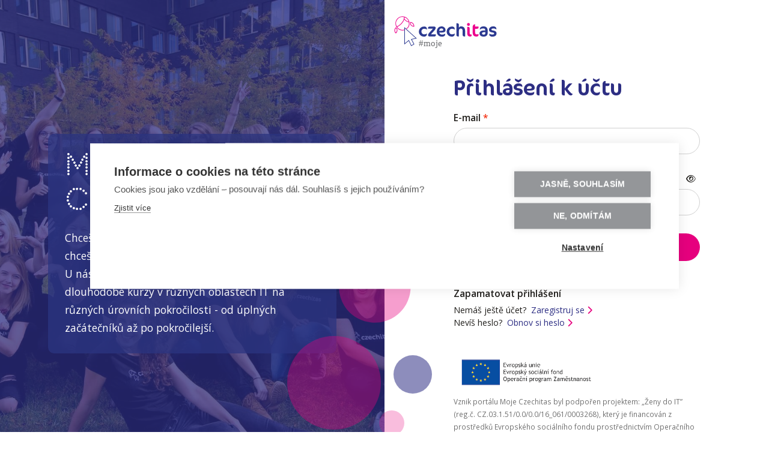

--- FILE ---
content_type: text/html; charset=utf-8
request_url: https://moje.czechitas.cz/cs/prihlasit?backlink=eyeea&_fid=gbk6
body_size: 2404
content:


<!DOCTYPE html>
<html lang="cs" class="material-style">
<head>
    <meta charset="utf-8">
    <meta http-equiv="x-ua-compatible" content="IE=edge,chrome=1">
    <meta name="description" content="">
    <meta name="viewport"
          content="width=device-width, initial-scale=1.0, user-scalable=no, minimum-scale=1.0, maximum-scale=1.0">
    <meta name="robots" content="index, follow">

        <title>Moje Czechitas</title>
    <meta property="og:title" content="Moje Czechitas">
    <meta property="og:image" content="https://moje.czechitas.cz/dist/image/signIn.jpg">
    <link rel="shortcut icon" href="/dist/image/favicon.ico" type="image/x-icon">
    <link rel="icon" href="/dist/image/favicon.ico" type="image/x-icon">

    <meta property="og:type" content="website">
    <meta property="og:description"
          content="Chceš změnit kariéru a začít pracovat v IT? Nebo si chceš jen rozšířit obzory a naučit se něco nového? U nás najdeš to, co hledáš.">
    <meta property="og:site_name" content="Czechitas">

<link rel="stylesheet" type="text/css" media="screen" href="https://fonts.googleapis.com/css2?family=Open+Sans:wght&#64;300;400;600&amp;display=swap">
<link rel="stylesheet" type="text/css" media="screen" href="/dist/css/cssloader-04766e97accc-app.compiled.css?1763632629">

        <script type="text/javascript">
            var dataLayer = [];
        </script>
        <script>
            (function (w, d, s, l, i){w [l] = w[l] || [];w[l] . push({'gtm.start':
            new Date() . getTime(),event:'gtm.js'});var f = d . getElementsByTagName(s)[0],
            j=d.createElement(s),dl = l != 'dataLayer'?'&l='+l:'';j . async = true;j . src =
            'https://www.googletagmanager.com/gtm.js?id='+i+dl;f . parentNode . insertBefore(j,f);
            })(window, document, 'script', 'dataLayer', 'GTM-PCR7XXN');</script>
<div id="snippet--gtmDataLayerPush"></div>
</head>
<body
        id="kt_app_body"
        class="app-default page page--admin-sign"
        data-kt-app-layout="light-sidebar"
        data-kt-app-sidebar-fixed="true"
        data-kt-app-sidebar-push-header="true"
        data-kt-app-sidebar-push-toolbar="true"
        data-kt-app-sidebar-push-footer="true"
>
    <noscript>
        <iframe src="https://www.googletagmanager.com/ns.html?id=GTM-PCR7XXN" height="0" width="0"
                style="display:none;visibility:hidden">
        </iframe>
    </noscript>

    <div class="d-flex flex-column flex-root" id="kt_app_page">
    <div class="d-flex flex-column flex-lg-row flex-column-fluid">
    <div class="d-flex auth-gallery flex-column justify-content-center flex-lg-row-auto w-lg-50 position-xl-relative ui-bg-cover ui-bg-overlay-container"
         style="background-image: url('/dist/image/background.jpeg');">
        <img alt="Circles" src="/dist/image/first_circles_for_login.svg" class="d-none d-lg-block position-lg-absolute login-circles__first">
        <img alt="Circles" src="/dist/image/second_circles_for_login.svg" class="d-none d-lg-block position-lg-absolute login-circles__second">
        <div class="opacity-75 ui-bg-overlay bg-secondary"></div>
        <div class="w-100 w-md-75 mx-auto p-8 text-white ui-bg-overlay-container">
            <div class="opacity-75 ui-bg-overlay rounded-2" style="background-color: #2B3580 !important;"></div>
            <h1 class="display-3 mb-4 text-white fw-light">Moje Czechitas</h1>
            <div class="fs-4 lh-lg">
                Chceš změnit kariéru a začít pracovat v IT? Nebo si chceš jen rozšířit obzory a naučit se něco
                nového? U
                nás najdeš to, co hledáš. Pořádáme workshopy a dlouhodobé kurzy v různých oblastech IT na různých
                úrovních pokročilosti - od úplných začátečníků až po pokročilejší.
            </div>
        </div>
    </div>
    <div class="d-flex flex-column flex-lg-row-fluid pb-10">
        <div class="logo-sign-in__desktop d-none d-lg-block mt-4"></div>
        <div class="d-flex flex-center flex-column flex-column-fluid form">
            <div class="w-sm-50 p-10 w-lg-75 w-xxl-50 mx-auto">
                <div class="mb-5">
                    <div class="logo-sign-in__mobile mb-5 d-lg-none"></div>
                    <h2 class="text-secondary mb-3 fw-light">Přihlášení k účtu</h2>
                </div>



            
<form action="/cs/prihlasit?backlink=eyeea" method="post" id="frm-slotLoader-singIn-signIn-form">


<div class="form-group mb-3 required">
	<label for="frm-slotLoader-singIn-signIn-form-login" class="required">E-mail</label>

	<input type="text" name="login" id="frm-slotLoader-singIn-signIn-form-login" class="form-control text" required data-nette-rules='[{"op":":filled","msg":"Pole je povinné."}]'>
</div>

<div class="form-group mb-3 required">
	<label for="frm-slotLoader-singIn-signIn-form-password" class="required">Heslo</label>

	<input type="password" name="password" class="jst_show-password form-control text" id="frm-slotLoader-singIn-signIn-form-password" required data-nette-rules='[{"op":":filled","msg":"Pole je povinné."}]'>
</div>

<div class="form-group mb-3">
	

	<input type="submit" name="_submit" class="btn btn-primary button" value="Přihlásit se">
</div>

<div class="form-group mb-3">
	

	<label for="frm-slotLoader-singIn-signIn-form-remember"><input type="checkbox" name="remember" class="d-block" id="frm-slotLoader-singIn-signIn-form-remember">Zapamatovat přihlášení</label>
</div>


<input type="hidden" name="_token_" value="sdk5ssajzsEZAaq9LGPa3wXNj8pWlQAl8Jen0="><input type="hidden" name="_do" value="slotLoader-singIn-signIn-form-submit">
</form>








                <div>
                    <div>
                        <div><span class="me-1">Nemáš ještě účet?</span>
                            <a class="secondary-link" href="/cs/registrovat?backlink=eyeea">Zaregistruj se <i
                                        class="fa-solid fa-chevron-right text-primary"></i></a></div>
                    </div>
                    <div><span class="me-1">Nevíš heslo?</span>
                        <a class="secondary-link" href="/cs/obnovit-heslo?backlink=eyeea">Obnov si heslo <i
                                    class="fa-solid fa-chevron-right text-primary"></i></a></div>
                </div>

                <div class="mt-10">
                    <div class="opz-sign-in"></div>
                    <span class="text-lighter text-muted fs-8">Vznik portálu Moje Czechitas byl podpořen projektem: „Ženy do IT” (reg.č. CZ.03.1.51/0.0/0.0/16_061/0003268), který je financován z prostředků Evropského sociálního fondu prostřednictvím Operačního programu Zaměstnanost.</span>
                </div>
            </div>
        </div>
    </div>
    </div>
    </div>
<div id="snippet--flashes">        <script type="text/javascript">
            var flashesMessages = [];
        </script>

        <div class="jst_flashes toast-container position-fixed top-0 end-0 p-3">
        </div>
</div>

<script type="text/javascript" src="https://kit.fontawesome.com/e8366a6265.js"></script>
<script type="text/javascript" src="/dist/js/jsloader-2d866e264669.js?1763632632"></script>

</body>
</html>


--- FILE ---
content_type: image/svg+xml
request_url: https://moje.czechitas.cz/dist/image/logo-czechitas-moje.svg
body_size: 2249
content:
<svg id="Layer_1" data-name="Layer 1" xmlns="http://www.w3.org/2000/svg" viewBox="0 0 1890 700"><defs><style>.cls-1{fill:#ec008c;}.cls-2{fill:#2b3990;}.cls-3{font-size:140.03px;fill:#6d6e71;font-family:OpenSans-Light, Open Sans;font-weight:300;}</style></defs><path class="cls-1" d="M175,293.37c-13.89,11.54-22.89,28.1-23.55,46.79-.7,19.49,7.77,37.3,21.77,49.9h0c14.88-11.57,24.6-28.73,25.31-48.2.29-7.93,0-17.3-3.48-22.72S180.5,303,175,293.37m-1.68,15.21c4,5.63,11.31,9.91,13.35,15.8a45.26,45.26,0,0,1,2.27,17.13,53.76,53.76,0,0,1-15.23,35.23A53.76,53.76,0,0,1,161,340.51a52.74,52.74,0,0,1,12.26-31.93"/><path class="cls-1" d="M415.26,257.37c-3.88-4.22-8.13-8.63-9.33-14.38s.49-13.87-.13-20.8a52.87,52.87,0,0,1,30,16.3,53.87,53.87,0,0,1,13.89,35.82,53.21,53.21,0,0,1-34.47-16.94M442.93,232c-12.43-13.53-30.07-21.42-47.34-20.31l-1,0c2.11,11,.86,25.53,1.52,32.78s6.71,13.58,12,19.38c12.42,13.56,29.63,20.35,47.35,20.35,1.07,0,2.15,0,3.22-.08,2.48-18.71-2.65-37.76-15.82-52.14"/><path class="cls-1" d="M345.67,195.85A116.85,116.85,0,0,1,309.09,163l-1.23-1.71.43-2.05a97.34,97.34,0,0,0,2-20,100.32,100.32,0,0,1,62.84,67.08,92,92,0,0,1-27.46-10.47m-101,48.48c-17.22,15.8-36.41,28.29-55.81,36.47A99.75,99.75,0,0,1,300.77,136.39c1.61,33.14-19.75,74.66-56.06,107.94m138.81-36.24a109.57,109.57,0,1,0-203.58,76.3l-.08,0,.52.9c.26.47.54.92.81,1.39l3.67,6a108.87,108.87,0,0,0,120.39,46.46v-9.93A99.68,99.68,0,0,1,193.86,289c19.94-8.6,39.67-21.53,57.26-37.68,23.25-21.3,40.79-45.8,50.71-70.82l2.85-7.18,5.18,5.73a127.21,127.21,0,0,0,31.12,25,100,100,0,0,0,34.41,12.19,99,99,0,0,1-42.26,99.82l1.4,1.27,5.87,5.33a107.92,107.92,0,0,0,44.86-105.36Z"/><path class="cls-2" d="M314.2,336.42V311l5.11,4.65,5.88,5.34,1.19,1.08,6.24,5.69L480.94,462.54,409.3,477.41l40.07,78.09-33.11,18.07L376,491.28l-61.8,52Zm-8.95-15.54V562.35L373,505.44l39.32,80.4,49.21-26.7-38.68-75.5,77-16L340.41,322.71l-5.88-5.33-1.4-1.28-5.47-5-22.41-20.37Z"/><path class="cls-2" d="M656,332.2h-1.41c-2.67-4.74-7.65-8.61-15-11.55s-16.19-4.42-26.62-4.42c-11.21,0-21,4-29.32,11.95S571.2,345.76,571.2,357q0,21.06,11.53,34t30.89,13q29.63,0,40.43-14.24h1.43v17.66q0,13.95-12.54,22.92t-33,9q-32.17,0-55.38-22.06t-23.2-54.51q0-34.2,22.5-57.81t60.36-23.64q18.21,0,30,9.53T656,314.25Z"/><path class="cls-2" d="M795.08,418.46q0,6.82-6.13,12.38a19.69,19.69,0,0,1-13.52,5.55H700.54c-8.53,0-15-1.79-19.5-5.42s-6.69-8.52-6.69-14.81q0-17,23.35-42.14l38.72-42.14c6.64-7.57,11-13.38,13.1-17.34H674.07V302.86a18.36,18.36,0,0,1,6.54-14.52q6.55-5.7,18.8-5.7h69.76c8.16,0,14.18,2,18.08,6a19.11,19.11,0,0,1,5.83,13.67q0,19.36-19.64,40.71L735,384.56c-6.82,7.6-11.68,13.95-14.52,19.08h74.6Z"/><path class="cls-2" d="M910.37,334.18q0-11.4-7.69-17.25c-5.13-3.86-12.25-5.82-21.37-5.82s-16.65,3.18-22.62,9.53a34.89,34.89,0,0,0-9.55,23.23l-.28,5.09h17.08q26.49,0,35.46-3.26c6-2.16,9-6,9-11.52m35.87,4.56q0,20.77-16.66,29T874.21,376H849.14a33.09,33.09,0,0,0,14,22.93q12,8.67,29,8.67,31.33,0,47-14.52h1.43v12q0,34.73-55.52,34.73-29.91,0-52.69-21.63t-22.77-55.51q0-37.86,20.93-60.68t54.24-22.75q25.05,0,43.27,16.52t18.23,43"/><path class="cls-2" d="M1087.82,332.2h-1.41c-2.66-4.74-7.64-8.61-14.94-11.55s-16.19-4.42-26.64-4.42c-11.18,0-21,4-29.32,11.95S1003,345.76,1003,357q0,21.06,11.53,34t30.9,13q29.6,0,40.42-14.24h1.43v17.66q0,13.95-12.53,22.92t-33,9q-32.15,0-55.36-22.06t-23.21-54.51q0-34.2,22.5-57.81T1046,281.22q18.18,0,30,9.53t11.79,23.5Z"/><path class="cls-2" d="M1249.87,436.39h-12.52q-12,0-18.94-6.68c-4.66-4.47-7-10.78-7-19V348.13q0-17.94-8.42-26.48t-22-8.54q-10.82,0-19.23,8.82t-8.41,27.34v87.12h-12.53q-26.16,0-26.19-25.64V231.4h12q13.07,0,20.06,6.67t7,17.81v43.84a46.42,46.42,0,0,1,14.09-14.22,33.62,33.62,0,0,1,19.21-6.28q29.89,0,46.41,17.4t16.52,49.8Z"/><path class="cls-1" d="M1351.57,414.74q0,12.27-5.26,17.66c-3.52,3.61-9.34,5.41-17.5,5.41q-22.21,0-34-12.25T1283,390V286.06h10.83q27.33,0,27.34,28.49v71.74c0,7.59,1.74,12.83,5.24,15.79s9.55,4.4,18.1,4.4h7.11Zm-34-181.06a21.09,21.09,0,0,1,6.68,15.64,22.83,22.83,0,0,1-22.5,22.5,21,21,0,0,1-15.64-6.69,21.73,21.73,0,0,1-6.57-15.81,22.4,22.4,0,0,1,22.21-22.19,21.82,21.82,0,0,1,15.82,6.55"/><path class="cls-1" d="M1367.78,288.91c0-7.21.74-12.81,2.26-16.8s4.46-8.55,8.84-13.68c6.07-7,12-10.52,17.94-10.52h8.81v34.72h53.27V298.3q0,6.84-6,12.52c-4,3.82-9.58,5.71-16.81,5.71h-30.46v60.06q0,27.63,24.21,27.64,18.81,0,27.62-5.43h1.44v13.67q0,12-8.7,18.81c-5.79,4.53-14.11,6.83-24.92,6.83q-28.48,0-43-14.82t-14.51-42.14Z"/><path class="cls-2" d="M1563.55,384.29v-14.8h-13.67c-13.85,0-23.55,1.54-29,4.69s-8.25,8-8.25,14.66c0,6.07,2.31,10.79,7,14.08s11.16,5,19.52,5q24.48,0,24.48-23.63m37.3-.29q0,24.19-16.22,39.58T1542.77,439h-7.68q-27,0-44.28-13.66t-17.23-35c0-14.83,6-26.5,18.09-35.15s31.44-12.95,58.21-12.95h13.39v-2q0-15.95-7.69-22.07T1530.24,312q-18.49,0-30.89,5.4t-17.81,12.25h-1.42V317.38q0-14.81,14-26.17t41.86-11.41a84,84,0,0,1,24.78,3.41,60,60,0,0,1,20.35,11q9.26,7.56,14.53,21.51t5.26,33Z"/><path class="cls-2" d="M1738.61,388q0,24.48-16.67,38.13t-47.39,13.67q-20.79,0-35-9.11t-14.24-21.07V392.25h1.44q6.27,6,19.51,10.26a85.85,85.85,0,0,0,26.63,4.26q27.89,0,27.89-16.8c0-4.56-2.14-8.09-6.4-10.54s-12.77-4.52-25.49-6.26q-24.49-3.39-36.29-13.36t-11.82-27.34q0-22.19,18.22-37.72t47-15.53q24,0,36.46,10c8.34,6.66,12.52,14.24,12.52,22.8v14.51h-1.43c-4-4.17-10.07-7.59-18.21-10.25a82,82,0,0,0-25.62-4q-30.77,0-30.74,17.09c0,4,1.92,7,5.81,9s12.18,4,24.93,6.12q49,8,49,43.57"/><text class="cls-3" transform="translate(527.47 585.74)">#moje</text></svg>

--- FILE ---
content_type: image/svg+xml
request_url: https://moje.czechitas.cz/dist/image/first_circles_for_login.svg
body_size: 48
content:
<svg xmlns="http://www.w3.org/2000/svg" width="251.654" height="284.243" viewBox="0 0 251.654 284.243">
  <g id="Component_15_2" data-name="Component 15 – 2" transform="matrix(0.469, -0.883, 0.883, 0.469, 0, 209.729)">
    <circle id="Ellipse_6" data-name="Ellipse 6" cx="59.5" cy="59.5" r="59.5" transform="translate(0 39.718)" fill="rgba(230,0,126,0.38)"/>
    <circle id="Ellipse_7" data-name="Ellipse 7" cx="32" cy="32" r="32" transform="translate(164.533)" fill="rgba(45,46,131,0.22)"/>
    <circle id="Ellipse_8" data-name="Ellipse 8" cx="21" cy="21" r="21" transform="translate(138.533 84)" fill="rgba(45,46,131,0.69)"/>
    <circle id="Ellipse_23" data-name="Ellipse 23" cx="13" cy="13" r="13" transform="translate(211.533 100)" fill="rgba(230,0,126,0.6)"/>
  </g>
</svg>


--- FILE ---
content_type: image/svg+xml
request_url: https://moje.czechitas.cz/dist/image/second_circles_for_login.svg
body_size: -84
content:
<svg id="pink_circles" data-name="pink circles" xmlns="http://www.w3.org/2000/svg" width="288" height="292" viewBox="0 0 288 292">
  <circle id="Ellipse_11" data-name="Ellipse 11" cx="21" cy="21" r="21" transform="translate(167 124)" fill="rgba(230,0,126,0.26)"/>
  <circle id="Ellipse_9" data-name="Ellipse 9" cx="78" cy="78" r="78" transform="translate(14)" fill="rgba(230,0,126,0.37)"/>
  <circle id="Ellipse_19" data-name="Ellipse 19" cx="21" cy="21" r="21" transform="translate(246 166)" fill="rgba(230,0,126,0.45)"/>
  <circle id="Ellipse_20" data-name="Ellipse 20" cx="32" cy="32" r="32" transform="translate(0 160)" fill="rgba(230,0,126,0.4)"/>
  <circle id="Ellipse_21" data-name="Ellipse 21" cx="32" cy="32" r="32" transform="translate(191 32)" fill="rgba(45,46,131,0.54)"/>
  <circle id="Ellipse_22" data-name="Ellipse 22" cx="46" cy="46" r="46" transform="translate(142 200)" fill="rgba(45,46,131,0.56)"/>
</svg>
